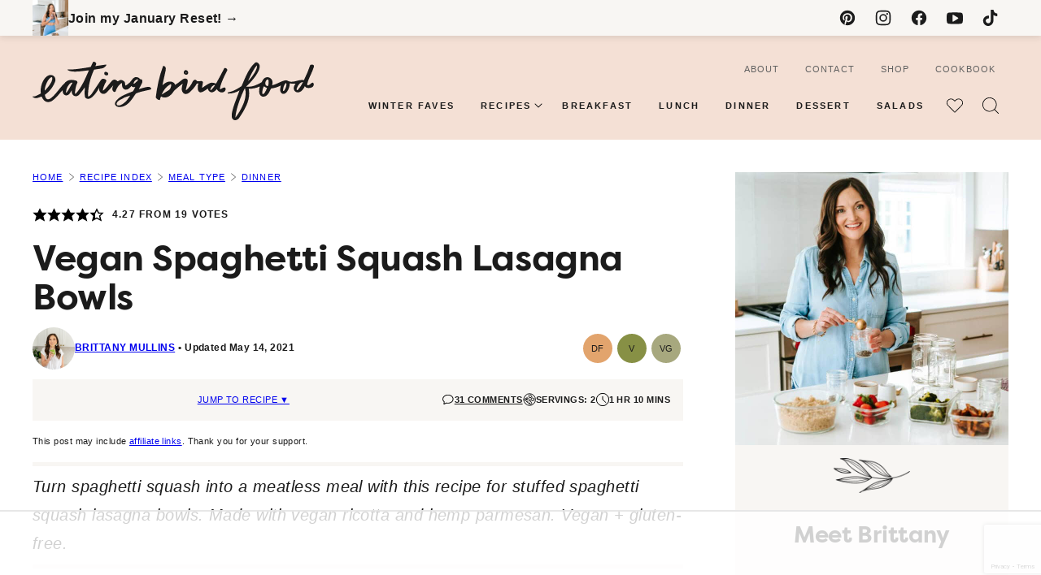

--- FILE ---
content_type: text/html; charset=utf-8
request_url: https://www.google.com/recaptcha/api2/anchor?ar=1&k=6LcQQIUqAAAAAAzSENuBjyG6-osiOFnqis70Doym&co=aHR0cHM6Ly93d3cuZWF0aW5nYmlyZGZvb2QuY29tOjQ0Mw..&hl=en&v=PoyoqOPhxBO7pBk68S4YbpHZ&size=invisible&anchor-ms=20000&execute-ms=30000&cb=bopvrldjlm6u
body_size: 48689
content:
<!DOCTYPE HTML><html dir="ltr" lang="en"><head><meta http-equiv="Content-Type" content="text/html; charset=UTF-8">
<meta http-equiv="X-UA-Compatible" content="IE=edge">
<title>reCAPTCHA</title>
<style type="text/css">
/* cyrillic-ext */
@font-face {
  font-family: 'Roboto';
  font-style: normal;
  font-weight: 400;
  font-stretch: 100%;
  src: url(//fonts.gstatic.com/s/roboto/v48/KFO7CnqEu92Fr1ME7kSn66aGLdTylUAMa3GUBHMdazTgWw.woff2) format('woff2');
  unicode-range: U+0460-052F, U+1C80-1C8A, U+20B4, U+2DE0-2DFF, U+A640-A69F, U+FE2E-FE2F;
}
/* cyrillic */
@font-face {
  font-family: 'Roboto';
  font-style: normal;
  font-weight: 400;
  font-stretch: 100%;
  src: url(//fonts.gstatic.com/s/roboto/v48/KFO7CnqEu92Fr1ME7kSn66aGLdTylUAMa3iUBHMdazTgWw.woff2) format('woff2');
  unicode-range: U+0301, U+0400-045F, U+0490-0491, U+04B0-04B1, U+2116;
}
/* greek-ext */
@font-face {
  font-family: 'Roboto';
  font-style: normal;
  font-weight: 400;
  font-stretch: 100%;
  src: url(//fonts.gstatic.com/s/roboto/v48/KFO7CnqEu92Fr1ME7kSn66aGLdTylUAMa3CUBHMdazTgWw.woff2) format('woff2');
  unicode-range: U+1F00-1FFF;
}
/* greek */
@font-face {
  font-family: 'Roboto';
  font-style: normal;
  font-weight: 400;
  font-stretch: 100%;
  src: url(//fonts.gstatic.com/s/roboto/v48/KFO7CnqEu92Fr1ME7kSn66aGLdTylUAMa3-UBHMdazTgWw.woff2) format('woff2');
  unicode-range: U+0370-0377, U+037A-037F, U+0384-038A, U+038C, U+038E-03A1, U+03A3-03FF;
}
/* math */
@font-face {
  font-family: 'Roboto';
  font-style: normal;
  font-weight: 400;
  font-stretch: 100%;
  src: url(//fonts.gstatic.com/s/roboto/v48/KFO7CnqEu92Fr1ME7kSn66aGLdTylUAMawCUBHMdazTgWw.woff2) format('woff2');
  unicode-range: U+0302-0303, U+0305, U+0307-0308, U+0310, U+0312, U+0315, U+031A, U+0326-0327, U+032C, U+032F-0330, U+0332-0333, U+0338, U+033A, U+0346, U+034D, U+0391-03A1, U+03A3-03A9, U+03B1-03C9, U+03D1, U+03D5-03D6, U+03F0-03F1, U+03F4-03F5, U+2016-2017, U+2034-2038, U+203C, U+2040, U+2043, U+2047, U+2050, U+2057, U+205F, U+2070-2071, U+2074-208E, U+2090-209C, U+20D0-20DC, U+20E1, U+20E5-20EF, U+2100-2112, U+2114-2115, U+2117-2121, U+2123-214F, U+2190, U+2192, U+2194-21AE, U+21B0-21E5, U+21F1-21F2, U+21F4-2211, U+2213-2214, U+2216-22FF, U+2308-230B, U+2310, U+2319, U+231C-2321, U+2336-237A, U+237C, U+2395, U+239B-23B7, U+23D0, U+23DC-23E1, U+2474-2475, U+25AF, U+25B3, U+25B7, U+25BD, U+25C1, U+25CA, U+25CC, U+25FB, U+266D-266F, U+27C0-27FF, U+2900-2AFF, U+2B0E-2B11, U+2B30-2B4C, U+2BFE, U+3030, U+FF5B, U+FF5D, U+1D400-1D7FF, U+1EE00-1EEFF;
}
/* symbols */
@font-face {
  font-family: 'Roboto';
  font-style: normal;
  font-weight: 400;
  font-stretch: 100%;
  src: url(//fonts.gstatic.com/s/roboto/v48/KFO7CnqEu92Fr1ME7kSn66aGLdTylUAMaxKUBHMdazTgWw.woff2) format('woff2');
  unicode-range: U+0001-000C, U+000E-001F, U+007F-009F, U+20DD-20E0, U+20E2-20E4, U+2150-218F, U+2190, U+2192, U+2194-2199, U+21AF, U+21E6-21F0, U+21F3, U+2218-2219, U+2299, U+22C4-22C6, U+2300-243F, U+2440-244A, U+2460-24FF, U+25A0-27BF, U+2800-28FF, U+2921-2922, U+2981, U+29BF, U+29EB, U+2B00-2BFF, U+4DC0-4DFF, U+FFF9-FFFB, U+10140-1018E, U+10190-1019C, U+101A0, U+101D0-101FD, U+102E0-102FB, U+10E60-10E7E, U+1D2C0-1D2D3, U+1D2E0-1D37F, U+1F000-1F0FF, U+1F100-1F1AD, U+1F1E6-1F1FF, U+1F30D-1F30F, U+1F315, U+1F31C, U+1F31E, U+1F320-1F32C, U+1F336, U+1F378, U+1F37D, U+1F382, U+1F393-1F39F, U+1F3A7-1F3A8, U+1F3AC-1F3AF, U+1F3C2, U+1F3C4-1F3C6, U+1F3CA-1F3CE, U+1F3D4-1F3E0, U+1F3ED, U+1F3F1-1F3F3, U+1F3F5-1F3F7, U+1F408, U+1F415, U+1F41F, U+1F426, U+1F43F, U+1F441-1F442, U+1F444, U+1F446-1F449, U+1F44C-1F44E, U+1F453, U+1F46A, U+1F47D, U+1F4A3, U+1F4B0, U+1F4B3, U+1F4B9, U+1F4BB, U+1F4BF, U+1F4C8-1F4CB, U+1F4D6, U+1F4DA, U+1F4DF, U+1F4E3-1F4E6, U+1F4EA-1F4ED, U+1F4F7, U+1F4F9-1F4FB, U+1F4FD-1F4FE, U+1F503, U+1F507-1F50B, U+1F50D, U+1F512-1F513, U+1F53E-1F54A, U+1F54F-1F5FA, U+1F610, U+1F650-1F67F, U+1F687, U+1F68D, U+1F691, U+1F694, U+1F698, U+1F6AD, U+1F6B2, U+1F6B9-1F6BA, U+1F6BC, U+1F6C6-1F6CF, U+1F6D3-1F6D7, U+1F6E0-1F6EA, U+1F6F0-1F6F3, U+1F6F7-1F6FC, U+1F700-1F7FF, U+1F800-1F80B, U+1F810-1F847, U+1F850-1F859, U+1F860-1F887, U+1F890-1F8AD, U+1F8B0-1F8BB, U+1F8C0-1F8C1, U+1F900-1F90B, U+1F93B, U+1F946, U+1F984, U+1F996, U+1F9E9, U+1FA00-1FA6F, U+1FA70-1FA7C, U+1FA80-1FA89, U+1FA8F-1FAC6, U+1FACE-1FADC, U+1FADF-1FAE9, U+1FAF0-1FAF8, U+1FB00-1FBFF;
}
/* vietnamese */
@font-face {
  font-family: 'Roboto';
  font-style: normal;
  font-weight: 400;
  font-stretch: 100%;
  src: url(//fonts.gstatic.com/s/roboto/v48/KFO7CnqEu92Fr1ME7kSn66aGLdTylUAMa3OUBHMdazTgWw.woff2) format('woff2');
  unicode-range: U+0102-0103, U+0110-0111, U+0128-0129, U+0168-0169, U+01A0-01A1, U+01AF-01B0, U+0300-0301, U+0303-0304, U+0308-0309, U+0323, U+0329, U+1EA0-1EF9, U+20AB;
}
/* latin-ext */
@font-face {
  font-family: 'Roboto';
  font-style: normal;
  font-weight: 400;
  font-stretch: 100%;
  src: url(//fonts.gstatic.com/s/roboto/v48/KFO7CnqEu92Fr1ME7kSn66aGLdTylUAMa3KUBHMdazTgWw.woff2) format('woff2');
  unicode-range: U+0100-02BA, U+02BD-02C5, U+02C7-02CC, U+02CE-02D7, U+02DD-02FF, U+0304, U+0308, U+0329, U+1D00-1DBF, U+1E00-1E9F, U+1EF2-1EFF, U+2020, U+20A0-20AB, U+20AD-20C0, U+2113, U+2C60-2C7F, U+A720-A7FF;
}
/* latin */
@font-face {
  font-family: 'Roboto';
  font-style: normal;
  font-weight: 400;
  font-stretch: 100%;
  src: url(//fonts.gstatic.com/s/roboto/v48/KFO7CnqEu92Fr1ME7kSn66aGLdTylUAMa3yUBHMdazQ.woff2) format('woff2');
  unicode-range: U+0000-00FF, U+0131, U+0152-0153, U+02BB-02BC, U+02C6, U+02DA, U+02DC, U+0304, U+0308, U+0329, U+2000-206F, U+20AC, U+2122, U+2191, U+2193, U+2212, U+2215, U+FEFF, U+FFFD;
}
/* cyrillic-ext */
@font-face {
  font-family: 'Roboto';
  font-style: normal;
  font-weight: 500;
  font-stretch: 100%;
  src: url(//fonts.gstatic.com/s/roboto/v48/KFO7CnqEu92Fr1ME7kSn66aGLdTylUAMa3GUBHMdazTgWw.woff2) format('woff2');
  unicode-range: U+0460-052F, U+1C80-1C8A, U+20B4, U+2DE0-2DFF, U+A640-A69F, U+FE2E-FE2F;
}
/* cyrillic */
@font-face {
  font-family: 'Roboto';
  font-style: normal;
  font-weight: 500;
  font-stretch: 100%;
  src: url(//fonts.gstatic.com/s/roboto/v48/KFO7CnqEu92Fr1ME7kSn66aGLdTylUAMa3iUBHMdazTgWw.woff2) format('woff2');
  unicode-range: U+0301, U+0400-045F, U+0490-0491, U+04B0-04B1, U+2116;
}
/* greek-ext */
@font-face {
  font-family: 'Roboto';
  font-style: normal;
  font-weight: 500;
  font-stretch: 100%;
  src: url(//fonts.gstatic.com/s/roboto/v48/KFO7CnqEu92Fr1ME7kSn66aGLdTylUAMa3CUBHMdazTgWw.woff2) format('woff2');
  unicode-range: U+1F00-1FFF;
}
/* greek */
@font-face {
  font-family: 'Roboto';
  font-style: normal;
  font-weight: 500;
  font-stretch: 100%;
  src: url(//fonts.gstatic.com/s/roboto/v48/KFO7CnqEu92Fr1ME7kSn66aGLdTylUAMa3-UBHMdazTgWw.woff2) format('woff2');
  unicode-range: U+0370-0377, U+037A-037F, U+0384-038A, U+038C, U+038E-03A1, U+03A3-03FF;
}
/* math */
@font-face {
  font-family: 'Roboto';
  font-style: normal;
  font-weight: 500;
  font-stretch: 100%;
  src: url(//fonts.gstatic.com/s/roboto/v48/KFO7CnqEu92Fr1ME7kSn66aGLdTylUAMawCUBHMdazTgWw.woff2) format('woff2');
  unicode-range: U+0302-0303, U+0305, U+0307-0308, U+0310, U+0312, U+0315, U+031A, U+0326-0327, U+032C, U+032F-0330, U+0332-0333, U+0338, U+033A, U+0346, U+034D, U+0391-03A1, U+03A3-03A9, U+03B1-03C9, U+03D1, U+03D5-03D6, U+03F0-03F1, U+03F4-03F5, U+2016-2017, U+2034-2038, U+203C, U+2040, U+2043, U+2047, U+2050, U+2057, U+205F, U+2070-2071, U+2074-208E, U+2090-209C, U+20D0-20DC, U+20E1, U+20E5-20EF, U+2100-2112, U+2114-2115, U+2117-2121, U+2123-214F, U+2190, U+2192, U+2194-21AE, U+21B0-21E5, U+21F1-21F2, U+21F4-2211, U+2213-2214, U+2216-22FF, U+2308-230B, U+2310, U+2319, U+231C-2321, U+2336-237A, U+237C, U+2395, U+239B-23B7, U+23D0, U+23DC-23E1, U+2474-2475, U+25AF, U+25B3, U+25B7, U+25BD, U+25C1, U+25CA, U+25CC, U+25FB, U+266D-266F, U+27C0-27FF, U+2900-2AFF, U+2B0E-2B11, U+2B30-2B4C, U+2BFE, U+3030, U+FF5B, U+FF5D, U+1D400-1D7FF, U+1EE00-1EEFF;
}
/* symbols */
@font-face {
  font-family: 'Roboto';
  font-style: normal;
  font-weight: 500;
  font-stretch: 100%;
  src: url(//fonts.gstatic.com/s/roboto/v48/KFO7CnqEu92Fr1ME7kSn66aGLdTylUAMaxKUBHMdazTgWw.woff2) format('woff2');
  unicode-range: U+0001-000C, U+000E-001F, U+007F-009F, U+20DD-20E0, U+20E2-20E4, U+2150-218F, U+2190, U+2192, U+2194-2199, U+21AF, U+21E6-21F0, U+21F3, U+2218-2219, U+2299, U+22C4-22C6, U+2300-243F, U+2440-244A, U+2460-24FF, U+25A0-27BF, U+2800-28FF, U+2921-2922, U+2981, U+29BF, U+29EB, U+2B00-2BFF, U+4DC0-4DFF, U+FFF9-FFFB, U+10140-1018E, U+10190-1019C, U+101A0, U+101D0-101FD, U+102E0-102FB, U+10E60-10E7E, U+1D2C0-1D2D3, U+1D2E0-1D37F, U+1F000-1F0FF, U+1F100-1F1AD, U+1F1E6-1F1FF, U+1F30D-1F30F, U+1F315, U+1F31C, U+1F31E, U+1F320-1F32C, U+1F336, U+1F378, U+1F37D, U+1F382, U+1F393-1F39F, U+1F3A7-1F3A8, U+1F3AC-1F3AF, U+1F3C2, U+1F3C4-1F3C6, U+1F3CA-1F3CE, U+1F3D4-1F3E0, U+1F3ED, U+1F3F1-1F3F3, U+1F3F5-1F3F7, U+1F408, U+1F415, U+1F41F, U+1F426, U+1F43F, U+1F441-1F442, U+1F444, U+1F446-1F449, U+1F44C-1F44E, U+1F453, U+1F46A, U+1F47D, U+1F4A3, U+1F4B0, U+1F4B3, U+1F4B9, U+1F4BB, U+1F4BF, U+1F4C8-1F4CB, U+1F4D6, U+1F4DA, U+1F4DF, U+1F4E3-1F4E6, U+1F4EA-1F4ED, U+1F4F7, U+1F4F9-1F4FB, U+1F4FD-1F4FE, U+1F503, U+1F507-1F50B, U+1F50D, U+1F512-1F513, U+1F53E-1F54A, U+1F54F-1F5FA, U+1F610, U+1F650-1F67F, U+1F687, U+1F68D, U+1F691, U+1F694, U+1F698, U+1F6AD, U+1F6B2, U+1F6B9-1F6BA, U+1F6BC, U+1F6C6-1F6CF, U+1F6D3-1F6D7, U+1F6E0-1F6EA, U+1F6F0-1F6F3, U+1F6F7-1F6FC, U+1F700-1F7FF, U+1F800-1F80B, U+1F810-1F847, U+1F850-1F859, U+1F860-1F887, U+1F890-1F8AD, U+1F8B0-1F8BB, U+1F8C0-1F8C1, U+1F900-1F90B, U+1F93B, U+1F946, U+1F984, U+1F996, U+1F9E9, U+1FA00-1FA6F, U+1FA70-1FA7C, U+1FA80-1FA89, U+1FA8F-1FAC6, U+1FACE-1FADC, U+1FADF-1FAE9, U+1FAF0-1FAF8, U+1FB00-1FBFF;
}
/* vietnamese */
@font-face {
  font-family: 'Roboto';
  font-style: normal;
  font-weight: 500;
  font-stretch: 100%;
  src: url(//fonts.gstatic.com/s/roboto/v48/KFO7CnqEu92Fr1ME7kSn66aGLdTylUAMa3OUBHMdazTgWw.woff2) format('woff2');
  unicode-range: U+0102-0103, U+0110-0111, U+0128-0129, U+0168-0169, U+01A0-01A1, U+01AF-01B0, U+0300-0301, U+0303-0304, U+0308-0309, U+0323, U+0329, U+1EA0-1EF9, U+20AB;
}
/* latin-ext */
@font-face {
  font-family: 'Roboto';
  font-style: normal;
  font-weight: 500;
  font-stretch: 100%;
  src: url(//fonts.gstatic.com/s/roboto/v48/KFO7CnqEu92Fr1ME7kSn66aGLdTylUAMa3KUBHMdazTgWw.woff2) format('woff2');
  unicode-range: U+0100-02BA, U+02BD-02C5, U+02C7-02CC, U+02CE-02D7, U+02DD-02FF, U+0304, U+0308, U+0329, U+1D00-1DBF, U+1E00-1E9F, U+1EF2-1EFF, U+2020, U+20A0-20AB, U+20AD-20C0, U+2113, U+2C60-2C7F, U+A720-A7FF;
}
/* latin */
@font-face {
  font-family: 'Roboto';
  font-style: normal;
  font-weight: 500;
  font-stretch: 100%;
  src: url(//fonts.gstatic.com/s/roboto/v48/KFO7CnqEu92Fr1ME7kSn66aGLdTylUAMa3yUBHMdazQ.woff2) format('woff2');
  unicode-range: U+0000-00FF, U+0131, U+0152-0153, U+02BB-02BC, U+02C6, U+02DA, U+02DC, U+0304, U+0308, U+0329, U+2000-206F, U+20AC, U+2122, U+2191, U+2193, U+2212, U+2215, U+FEFF, U+FFFD;
}
/* cyrillic-ext */
@font-face {
  font-family: 'Roboto';
  font-style: normal;
  font-weight: 900;
  font-stretch: 100%;
  src: url(//fonts.gstatic.com/s/roboto/v48/KFO7CnqEu92Fr1ME7kSn66aGLdTylUAMa3GUBHMdazTgWw.woff2) format('woff2');
  unicode-range: U+0460-052F, U+1C80-1C8A, U+20B4, U+2DE0-2DFF, U+A640-A69F, U+FE2E-FE2F;
}
/* cyrillic */
@font-face {
  font-family: 'Roboto';
  font-style: normal;
  font-weight: 900;
  font-stretch: 100%;
  src: url(//fonts.gstatic.com/s/roboto/v48/KFO7CnqEu92Fr1ME7kSn66aGLdTylUAMa3iUBHMdazTgWw.woff2) format('woff2');
  unicode-range: U+0301, U+0400-045F, U+0490-0491, U+04B0-04B1, U+2116;
}
/* greek-ext */
@font-face {
  font-family: 'Roboto';
  font-style: normal;
  font-weight: 900;
  font-stretch: 100%;
  src: url(//fonts.gstatic.com/s/roboto/v48/KFO7CnqEu92Fr1ME7kSn66aGLdTylUAMa3CUBHMdazTgWw.woff2) format('woff2');
  unicode-range: U+1F00-1FFF;
}
/* greek */
@font-face {
  font-family: 'Roboto';
  font-style: normal;
  font-weight: 900;
  font-stretch: 100%;
  src: url(//fonts.gstatic.com/s/roboto/v48/KFO7CnqEu92Fr1ME7kSn66aGLdTylUAMa3-UBHMdazTgWw.woff2) format('woff2');
  unicode-range: U+0370-0377, U+037A-037F, U+0384-038A, U+038C, U+038E-03A1, U+03A3-03FF;
}
/* math */
@font-face {
  font-family: 'Roboto';
  font-style: normal;
  font-weight: 900;
  font-stretch: 100%;
  src: url(//fonts.gstatic.com/s/roboto/v48/KFO7CnqEu92Fr1ME7kSn66aGLdTylUAMawCUBHMdazTgWw.woff2) format('woff2');
  unicode-range: U+0302-0303, U+0305, U+0307-0308, U+0310, U+0312, U+0315, U+031A, U+0326-0327, U+032C, U+032F-0330, U+0332-0333, U+0338, U+033A, U+0346, U+034D, U+0391-03A1, U+03A3-03A9, U+03B1-03C9, U+03D1, U+03D5-03D6, U+03F0-03F1, U+03F4-03F5, U+2016-2017, U+2034-2038, U+203C, U+2040, U+2043, U+2047, U+2050, U+2057, U+205F, U+2070-2071, U+2074-208E, U+2090-209C, U+20D0-20DC, U+20E1, U+20E5-20EF, U+2100-2112, U+2114-2115, U+2117-2121, U+2123-214F, U+2190, U+2192, U+2194-21AE, U+21B0-21E5, U+21F1-21F2, U+21F4-2211, U+2213-2214, U+2216-22FF, U+2308-230B, U+2310, U+2319, U+231C-2321, U+2336-237A, U+237C, U+2395, U+239B-23B7, U+23D0, U+23DC-23E1, U+2474-2475, U+25AF, U+25B3, U+25B7, U+25BD, U+25C1, U+25CA, U+25CC, U+25FB, U+266D-266F, U+27C0-27FF, U+2900-2AFF, U+2B0E-2B11, U+2B30-2B4C, U+2BFE, U+3030, U+FF5B, U+FF5D, U+1D400-1D7FF, U+1EE00-1EEFF;
}
/* symbols */
@font-face {
  font-family: 'Roboto';
  font-style: normal;
  font-weight: 900;
  font-stretch: 100%;
  src: url(//fonts.gstatic.com/s/roboto/v48/KFO7CnqEu92Fr1ME7kSn66aGLdTylUAMaxKUBHMdazTgWw.woff2) format('woff2');
  unicode-range: U+0001-000C, U+000E-001F, U+007F-009F, U+20DD-20E0, U+20E2-20E4, U+2150-218F, U+2190, U+2192, U+2194-2199, U+21AF, U+21E6-21F0, U+21F3, U+2218-2219, U+2299, U+22C4-22C6, U+2300-243F, U+2440-244A, U+2460-24FF, U+25A0-27BF, U+2800-28FF, U+2921-2922, U+2981, U+29BF, U+29EB, U+2B00-2BFF, U+4DC0-4DFF, U+FFF9-FFFB, U+10140-1018E, U+10190-1019C, U+101A0, U+101D0-101FD, U+102E0-102FB, U+10E60-10E7E, U+1D2C0-1D2D3, U+1D2E0-1D37F, U+1F000-1F0FF, U+1F100-1F1AD, U+1F1E6-1F1FF, U+1F30D-1F30F, U+1F315, U+1F31C, U+1F31E, U+1F320-1F32C, U+1F336, U+1F378, U+1F37D, U+1F382, U+1F393-1F39F, U+1F3A7-1F3A8, U+1F3AC-1F3AF, U+1F3C2, U+1F3C4-1F3C6, U+1F3CA-1F3CE, U+1F3D4-1F3E0, U+1F3ED, U+1F3F1-1F3F3, U+1F3F5-1F3F7, U+1F408, U+1F415, U+1F41F, U+1F426, U+1F43F, U+1F441-1F442, U+1F444, U+1F446-1F449, U+1F44C-1F44E, U+1F453, U+1F46A, U+1F47D, U+1F4A3, U+1F4B0, U+1F4B3, U+1F4B9, U+1F4BB, U+1F4BF, U+1F4C8-1F4CB, U+1F4D6, U+1F4DA, U+1F4DF, U+1F4E3-1F4E6, U+1F4EA-1F4ED, U+1F4F7, U+1F4F9-1F4FB, U+1F4FD-1F4FE, U+1F503, U+1F507-1F50B, U+1F50D, U+1F512-1F513, U+1F53E-1F54A, U+1F54F-1F5FA, U+1F610, U+1F650-1F67F, U+1F687, U+1F68D, U+1F691, U+1F694, U+1F698, U+1F6AD, U+1F6B2, U+1F6B9-1F6BA, U+1F6BC, U+1F6C6-1F6CF, U+1F6D3-1F6D7, U+1F6E0-1F6EA, U+1F6F0-1F6F3, U+1F6F7-1F6FC, U+1F700-1F7FF, U+1F800-1F80B, U+1F810-1F847, U+1F850-1F859, U+1F860-1F887, U+1F890-1F8AD, U+1F8B0-1F8BB, U+1F8C0-1F8C1, U+1F900-1F90B, U+1F93B, U+1F946, U+1F984, U+1F996, U+1F9E9, U+1FA00-1FA6F, U+1FA70-1FA7C, U+1FA80-1FA89, U+1FA8F-1FAC6, U+1FACE-1FADC, U+1FADF-1FAE9, U+1FAF0-1FAF8, U+1FB00-1FBFF;
}
/* vietnamese */
@font-face {
  font-family: 'Roboto';
  font-style: normal;
  font-weight: 900;
  font-stretch: 100%;
  src: url(//fonts.gstatic.com/s/roboto/v48/KFO7CnqEu92Fr1ME7kSn66aGLdTylUAMa3OUBHMdazTgWw.woff2) format('woff2');
  unicode-range: U+0102-0103, U+0110-0111, U+0128-0129, U+0168-0169, U+01A0-01A1, U+01AF-01B0, U+0300-0301, U+0303-0304, U+0308-0309, U+0323, U+0329, U+1EA0-1EF9, U+20AB;
}
/* latin-ext */
@font-face {
  font-family: 'Roboto';
  font-style: normal;
  font-weight: 900;
  font-stretch: 100%;
  src: url(//fonts.gstatic.com/s/roboto/v48/KFO7CnqEu92Fr1ME7kSn66aGLdTylUAMa3KUBHMdazTgWw.woff2) format('woff2');
  unicode-range: U+0100-02BA, U+02BD-02C5, U+02C7-02CC, U+02CE-02D7, U+02DD-02FF, U+0304, U+0308, U+0329, U+1D00-1DBF, U+1E00-1E9F, U+1EF2-1EFF, U+2020, U+20A0-20AB, U+20AD-20C0, U+2113, U+2C60-2C7F, U+A720-A7FF;
}
/* latin */
@font-face {
  font-family: 'Roboto';
  font-style: normal;
  font-weight: 900;
  font-stretch: 100%;
  src: url(//fonts.gstatic.com/s/roboto/v48/KFO7CnqEu92Fr1ME7kSn66aGLdTylUAMa3yUBHMdazQ.woff2) format('woff2');
  unicode-range: U+0000-00FF, U+0131, U+0152-0153, U+02BB-02BC, U+02C6, U+02DA, U+02DC, U+0304, U+0308, U+0329, U+2000-206F, U+20AC, U+2122, U+2191, U+2193, U+2212, U+2215, U+FEFF, U+FFFD;
}

</style>
<link rel="stylesheet" type="text/css" href="https://www.gstatic.com/recaptcha/releases/PoyoqOPhxBO7pBk68S4YbpHZ/styles__ltr.css">
<script nonce="fMeokWPspCUh7S_lkk2F_Q" type="text/javascript">window['__recaptcha_api'] = 'https://www.google.com/recaptcha/api2/';</script>
<script type="text/javascript" src="https://www.gstatic.com/recaptcha/releases/PoyoqOPhxBO7pBk68S4YbpHZ/recaptcha__en.js" nonce="fMeokWPspCUh7S_lkk2F_Q">
      
    </script></head>
<body><div id="rc-anchor-alert" class="rc-anchor-alert"></div>
<input type="hidden" id="recaptcha-token" value="[base64]">
<script type="text/javascript" nonce="fMeokWPspCUh7S_lkk2F_Q">
      recaptcha.anchor.Main.init("[\x22ainput\x22,[\x22bgdata\x22,\x22\x22,\[base64]/[base64]/[base64]/KE4oMTI0LHYsdi5HKSxMWihsLHYpKTpOKDEyNCx2LGwpLFYpLHYpLFQpKSxGKDE3MSx2KX0scjc9ZnVuY3Rpb24obCl7cmV0dXJuIGx9LEM9ZnVuY3Rpb24obCxWLHYpe04odixsLFYpLFZbYWtdPTI3OTZ9LG49ZnVuY3Rpb24obCxWKXtWLlg9KChWLlg/[base64]/[base64]/[base64]/[base64]/[base64]/[base64]/[base64]/[base64]/[base64]/[base64]/[base64]\\u003d\x22,\[base64]\\u003d\\u003d\x22,\x22w7fDumlrCTxKB8O9w4t8MMOJWwMpBGQ7XMKPVcOjwqEUw604woNyecOiOMKqE8OyW3nCjDNJw69sw4vCvMKqcwpHR8KLwrA4D0vDtn7ClybDqzBNBjDCvBgbS8KyE8KXXVvCoMK5wpHCkmLDhcOyw7RfXipfwrxMw6DCr19Pw7zDlGAbYTTDi8K/MjR3w7JFwrcAw7PCnwJNwq7DjsKpGgwFEwRiw6UMwq/DrxA9RsOMTC4Nw7PCo8OGZMOFJHHCu8OVGMKcwqHDqMOaHj5OZlspw4jCvx0jwrDCssO7wpXCmcOOEx3Dhm18Z0oFw4PDq8Klbz1awq7CoMKEZ0wDbsKvCgpKw5ofwrRHO8Ouw75jwrXCuAbClMOuI8OVAmsUG00aQ8O1w741dcO7wrY/wpE1a3slwoPDolRqworDp3nDh8KAE8KiwrV3bcKtDMOvVsODwoLDh3tbwpnCv8O/w781w4DDmcOmw7TCtVDChcODw7Q0DTTDlMOYQTJ4AcKIw4Ulw7cQBxROwrEHwqJGVgrDmwMTBsKNG8OOQ8KZwo8Ww64SwpvDjnZoQFbDi0cfw6FZEyhZMMKfw6bDlSkJamzCnV/CsMOiLcO2w7DDk8O6UjANFz9aSxXDlGXCl1vDmwksw7tEw4ZLwqFDXjgZP8K/Rhpkw6RkAjDChcKlC3bCosOtcsKrZMOVwoLCp8Kyw7EQw5dDwokea8OiUMK7w73DoMOpwrwnCcKFw5hQwrXCusO+IcOmwrFcwqsedFlyCgYjwp3CpcKWecK5w5Y2w77DnMKOEMOdw4rCnQXCmTfDtzAAwpEmKsOpwrPDs8Ktw7/DqBLDjBw/E8KOVwVKw4HDvcKvbMOzw5Zpw7JSwp/DiXbDg8O1H8OcdUhQwqZiw4UXR3scwqxxw7DCtgc6w6lyYsOCwrvDjcOkwp5LTcO+QQVfwp8lVMOqw5PDhzrDpn0tEAdZwrQawqXDucKrw6vDg8KNw7TDtMKdZMOlwoPDrkIQB8K4UcKxwptiw5bDrMOHfFjDpcOWDBXCusOvfMOwBQN1w73Cgg/DgEnDk8KIw5/DisK1e3xhLsORw5p6SXZQwpvDpzEBccKaw6XChMKyFW3DgSxtejfCgg7DmsK3wpDCvzzCmsKfw6fCvUXCkDLDn1EzT8OKBH0wE1PDki9RW24MwpHCucOkAHxQazfCp8Oswp8nCSwAVjbCjsOBwo3DpcKpw4TCoC7DrMORw4nCqnxmwojDlcOOwoXCpsK/[base64]/DrTZoH8K4KC3CmQXDvsO6w5/DpD8QTGfCtUfDs8OhIsKaw47Dsg/Cik/[base64]/ChzsxbhnCjsKDV2pkw6zDoVjDpjHDpl9Dwp3DlcKLwqPDomtbw6gtSsKVGsOHwoLCjcOsaMO/UsOGwozDrcOjccOlJcOvPMOvwoHCgMKGw4IIwobDmCAhw5BWwr4fwrgqwpPDgg7DlRHDlMOvwp/CsTwlwoDCu8KjPVA9w5bDoGjDmDjCgVjDn3cKwqMKw7cbw5UnCj54RSElHsORWcOWw4NUwprDsghLLH8PwoDCrsOiHsObWAsiwonDs8K7w7/Cg8O1wqMEwr/[base64]/[base64]/wqfCtMOLwq7Dr8KhGjbCr1scwrjCksKzw4hdVTnCngwqw4F7wr7CrylkJMO9eRPDtsKfwoV9bxRJRcKTwrYtw73Cj8OZwpcDwpHDoQgzw7dULcO+QsOUwrtkw7DDkcKswoTCkmZuDCHDhglfHsOCw4nDo01nB8K9FcKKwo/Cqkl4aCHDpsK7LSTCoG4nD8Kfw4PCmsOPMGrDp03DgsKpaMOsXkLDnsKebMOPwojDmUd4wprCmcKZQcKgRcKUwpPDugwIQxLDnR/CoRlew408w7/Ch8KEBcOeZcK9wo1oOmgxwonCjsKmw5zCtsO6w7IBCD0bG8O1dcKxwo1PV1BOw6towqDDucOuwo5twofDkg49wpnDpxk9w7HDlcOxAlDDn8O4wrB3w5/Dhm/[base64]/[base64]/Dm8OpOVvDmRrCqSPDiDxawrV2wq9owpPDljoSwpfCv31hw6rDuw/DkmTCqxvCvsK+wp0pwqLDjsK2CDTCgk/Dml1iJHjDgMOxw6/CpMOiO8K8w7cfwrrDhj4Bw7PCkVV+P8Kow6nChMKuGsKhwpEwwofCjcOpSsODw67Cuw/CnMKMY2RuVg1vw7vDth3CqsK4w6NTw7nCiMO8wp/DpsKUwpYYfw1jwpoiw6ZgHyULRsOxc1fCgBxMesOAw6I1w7pPw4HCnyvCsMKgEFjDmMKRwpBqw7xuJsOawqHCs1pzC8OWwo5pbj3ChBJqwoXDkyHDlMKjLcKRCMKaNcOrw4Qfw5LCl8OAJcOOwo/[base64]/[base64]/Dm8K3DcKdw6w6cRYJBsOkQ8KQAGTCnH5Kw4gsYmRmw6nCtsKcQ0HCrm7CicKzAFTDn8KqQz1HN8KHw7zCqSNGw7jDhMKCw4PCtWI0VMOtQRAcbQUmw78tXktTR8Oyw4ZGIW1NUlPChcK8w7/Cm8KWw656YjQNwoDCinnCrhvDgsKKwrk5EsKmIndaw7NRPsKNw5oBGMOiw7MBwpTDp3TCssOlFsOAf8KfH8KqWcKhScOmw60oQgrDsyXCsyRTwoY2w5ElBgkJOMKJYsO/E8KWK8ORcMOIw7TCh3PCmMO9wrgSX8K7BMKVwrt+CMOKZsKtwpDCrRMQwr1ETzvDlsKdZ8OSIsOgwq9bwqPCosO7ID1eUsKwFsOvZcKlBwhdEMKVw7fCgB/[base64]/DisKxw5TDrBHCp3BmMsOBTwwrwoLDt0FBwofDkiXChCtFwrvCqBIzAAPDu2VYwoLDin7Cs8Ktwog6W8KpwqJAKH7Di2HDkE1mcMOvwpE2dcOPKi4wCTZJLBfCvW1fGsOpE8O3wqksKGpWwqgywpTCs0haFcO9csKpf27Dri5PT8O/w77CssObGsOjw7p/[base64]/Dm8O6HsOrBkHDrsOtZVvDkm4DV3nDo8K9w5g/N8O1wqgbw41+wqhvw6zDqcKQPsO6wpUHw7o2esKwAMKcw4/DiMKSI05/w73Cn3MTSmh6ZcK8TGBtwrfDjGDCm0FDUcKNbsKdMybDk2nDt8OCw4HCoMK/w6ZkBHHClQNewoY5ZhEGWsK7SkszDkPCjm5+T0cFV35HBVE6a0rCqDYDBsKIwr9JwrfCscKqAMKhw7wNwrYhelbDicKCwoFePFLCtnQ5wojDnMOfDsOVwoJMC8KIwrTDvcOsw6fCgyHCmsKcw6NUbRDCnsK0VsKBCcKAPQ1vGAxJDxrCqcKFw43ChErDqcKhwpc1WMO/wrMcE8KpcsOhNsOxDlLDoznCqMKESUjDosKxQ1MffsO/DQZfFsO+MS7CvcKEw4Emwo7CkcKpwqprwqspwo7DonPDhmjCs8KCIcKtCk3CscKcFXbCh8KwKMOgw7M/w7xEeG4DwrgTOAjDn8KFw5XDu0R2wq1HX8K/PsOQPMKFwpIWEVF9w6TDrcKPA8Klw7TCmcOZZEtfYMKLw6DDosK6w7XChsKITkLDjcOxw4zCrmvDmTPDgRc5biPDiMOgwrgCJsKVwqxeL8OnQcOXw6A1SjDCtDrCrRzDuUrDhMKGDSPDvFkkw4vDn2zCjsOcB3djw7fCvcOnw6k8w6FvEyp0axJML8KNw4N8w5w+w4/[base64]/ChHgEwr0iVEnCr3vClWkBMcKEw7LDtsKPBT7Dp01dw5/DlMOmw7N5MHPDlMKLRMKNfMOvwq1gBiHCtMKpMAXDqsK2WHB8U8OVw7HCmBbCmcKvw4LCgwHCpBgAwpPDtsKOVsKkw6fCpcKiwqnCpEbDiCwgP8OFDnTCgH3CikgGG8KqKT8awqtRGipTIsOawpPCosKffsKpw7DDjFIZw7sAwpvDlR/Dq8OOw5l0wonDmE/[base64]/[base64]/[base64]/CpsKwb3TCscOmw4waw55Aw64mw4Q+w4fDjUzChcKqw57DmsKvw6LDoMOewq9HwpHDli/DsF0cwp/[base64]/[base64]/[base64]/DlcKeMcOKcMOLw5DCsWcywrDDrW3Dp8KtS1TCgVUeGsOVcsO9wqPCjAM3YMKJC8OVwoVORMO4VRQqewTChAMVwrrDlcKlw6ROwq8zGnpKKD/Ckk7Dm8K3w4s7RWZ7wojDolfDgWBbZyEAa8Otwr0WC1VSIsOCw43CmcOpD8O6wqF0BnZdAcOsw54kG8K6w6/DuMOTA8OKIS17wojDqF7DoMOeCAjChMO8UGUPw6XDjE7DoWHDi1ERwpBLwrBZw41Pw6vDvibCnR7DiUp5w4Imw4Akw6XDmMKZwoTDhcO4AnXDj8OyWRoqw4J3w4FOwqJWw6ULF29xw5/Dl8ODw4HClcKCwr9FRFJ+wqxtek3CnMOgwrXCscKgwpwJw500MlEOJiJ1NHpQwp0Swo/CmsOBwoDCmCTCicKFw4HDkSY/w6pGw6FIw7/DriHDqcK2w6zCk8OEw4LChV5mCcKDC8KTw7EPJMKgwqvDj8KQPsObEMOAwr3Cg3V6w7kNw6LDscK5BMOXE1/CrcOTwp9nw5/[base64]/[base64]/CowrDqsOuU8OnMsK/wpZdfGIAw5dswrU/UzfDunHCr07DnizCkHTCoMK2dsOdw5s0wqPDl0HDisK0wpJ9wonDu8OZAGVoEcOnM8KMwrMEwqAPw7QTG2jDizTDuMOCBwLCi8K6TVJQw59XbsOqw7Upwos4Y2Abw67DoTzDhznDo8O3FMOxA0bDqmpSdMOdwr/Ds8O1wrfDmzMsLF3Dr37CqsK7wo3DljjDsDXCrMKmGz7DlFHCjlXCk2LDpnjDjsK+wrcgRMK3VVnCkF8qJyXCtsOfw7xbwpQFW8Oawrd+wqTCkcOSw6M/wpbDtcOfw57CqmfChSYdwo7DhiHCmQYEbHRTLWsnwoA/[base64]/[base64]/wr7ChUHDtHrCoHZSw6HCn8KqIsOMZMKjYmbDj8OfeMKVwp7Cvg/Cux9awqbDtMK8w77Cn2HDoSDDncKaP8KdGEF8PMOMw4PDj8K7w4YVwpnDuMKhfsOHw7ozwps2QHzDrsKJw51iVyVjw4EAbDnDqCjCjl3Dg0tpw4kVFMKNwozDpA4XwqV6FF/DrCrDh8O7HVRmwqANT8KnwrU0W8KHw6MTG3DCjkvDvQdEwrrDt8KAw4t/w5c3Dw/[base64]/wpbDhz5Fw6VLKz9qQMOrKsKow6EAKcKyNh8dw7ENRMO3w48NVsOswpNhw483VwbDtcK9wqFrCcOnw6xpR8KKXh3DgxbCr0fCqVnCsC3CjnhuKcOnLsO/w6M2ejM6BcKSwo7Cmw4vZcKfw61FOcKXCsKGwpstwqd4wolcw4fDsELCqsO8fcKXAcO2AyfDicKqwrRjXFDDhkhIw6Zmw6nDkF4xw6wdQWtMT2LCkQg/HMKUJsKQw61sQcOLwq7CmMOKwqZ3O0zCiMKow5PDtcKVR8KoGSQ6LGEOwpscw6UFw6JkwpTCtB7CucKpw58HwpRfI8O8GwLCnDd/[base64]/wozDs8Orw4IZJAPCkTpow45nLsKhTcK3w4/CiCguLzHChWHCqXEpw5Fuwr/[base64]/DgD1XBUJ0w5sQwqQTYcOIEjRZKcKWSE/DkXoQSMO8w78Bw5bCv8KeaMKnw4jDsMKywqx/[base64]/ChTJ1w44qwoHCtBLDlicdwofCrMKfE8OmIMKzw6trCcKVwqUqwrPCisKOZAYVVcKlKMK2wpLDi1QAw7kLw6zCv0PDin17dMKSwqNiwqcOXH3DssOxDXfDlEkIVsK+HGfCu3/Ctn7ChjdnEsK5BcKaw53Dg8K8w4LDgMKvcMKFw7TCmUDDkWPDqnV6wqNvw51jwpEoEsKKw4nDlsOQAcKswofCjy/DlcKIb8OFwpDDv8OWw53CisOEw4xLw40sw4ckbBLCsDTCgXonWcKmUsKmRcO8w6HDnjo/w6h9R0nDkzwFwpQ7BhXDrsK/wqzDn8OEwqrDoQVhw53Cn8OIXMKQw6dzw7N1EcKdw4k1FMKVwoPCo3jCqsKQw43CvjQxesKzwrZPMxjDtcKQEGTDoMOROHkscTjDqUDCtlZEw4ICa8KpD8Odw6TCm8KpKXPDlsO/w5fDiMKQw5FVw697ccOIwqTDhcKYwpzDumvCiMKNKSBEV2/[base64]/CkzzCmjfCoH5qG8KyKsKvSsOuYMO8TMObwoknfWl6FSHCuMO8SC7DvsOPw5HCujvCu8OIw5k6WlrDpELCgXFHw5IXPsKKHsOvwpk6DEQfVMKRwqB+LsOtbAXDpg/DnDceORlnbMKXwqdeXcOuwrNzwpc2w6PCjnwqwrBdeUDDhMONdcO4OizDhydzX0DDjn3CpcONT8KILjYTFkzDu8OgwovDji/Cgh0HwqXCogPCjcKSw7TDlsOhKcOHw5rDhsKhUxAWZcKqw7rDl2Rvw5PDhHrDtcKZAALDsxdvCXo6w6fChUzCksKTw4fDjiRfwqQ7w7Ndwq0jNmvDlgnChcKww4rDtcKJasK4RSJMbinClMKLJkrDulkPw5jCqHREw74PNWJQUBdawp/CnsKqKlYVwpPClSAYw5AJw4PCq8KGQHHDisKOwoDDkHbDqTgGw6vCksONV8Ofwq3CucKJw5ZUwpINdMO9LMKoBcOnwr3CqcKjwqbDj2TCtRDDicKoVcKQw7PDtcKeesObw7s+Xz3CgUvCmmhUw6jCuxBlwp/[base64]/CjWMdCxTCnwZyw4rDtMOjw71dDMKOw7JAwpkAwpEZUT7CrcKFwptcTMKhwqMGQ8KawrJBwpXDlCFkIMKlwqbCl8OKw6dbwrHDkSHDnmELNBA4Am7Dp8K4w5dyXUM8w4nDkMKZw5zClmvCncOeaGwlwq7DoEoHIcKYwpPDk8OEc8OyJ8OCwp3DulBsMHbDiyvDosOTwr/[base64]/[base64]/DmGhJw69YeVJ6ZQbDplt1PMOLwoccwobCncO/w6jCqhIbdsKITcOgQSYiCMOuw5kpwq/[base64]/[base64]/Cr0doNsOSwqTCrcO2wo/DisKVwrBDPMKdw4ExwrvDjDxafUVjKMKGwpfDjsOMw5rDgcO8GyFadXJEFcK4wrVgw4BvwozDs8O9w5nCsmxWw55kwqLDiMKAw6nChsKHAjFhwpEIMzs9wpfDn0d8wrt4wobDmsO3wpBIJnsURsOmw4lZwpkNbxFRZcOHw6A/PHUUdUvCmnTDk1wmw4PCh0LCu8OCKX9IVMK1wrrChSbCtR4GGhrDkMOnwogXwr5kGsK4w4TDkMOdwq3DusOAw6zCp8K+OcOiwrXCgj/CgMKMwqAHUsKDCXFYwoTCusO9w4/[base64]/CpU/DusKnwoR5N2gPaH9Uw4F2woZ+wr7Dk8Klw47DjEXCvgFRecKPw4Y4GxPCv8Oqw5ZLKSpNwrkOa8KlKgvCtlsxw5/Dtz7CgmcjJnAMHyTCtyIFwqjDnMOxCRB4BMK+wqVrRMK/wrfDnEAjH1IdTcKTb8Kpwo3DpsOwwosRw77DmQnDucKdwosIw7tLw4YZaW/Ds1QMw4fCjW/DnMKQSsK6wpoywo7CpMKFOMKkY8Khw5xDeUXCpSFyJsKHV8OXAsKvwqkPNzDCksOsVsKQw7jDt8OdwpF3JRVXw4zCl8KAAMODwqAHXHLDoCjCgsOdZcOQCD8Lw6HDl8KZw6I6XcOywr9eK8OJw6pVAMKIw4BCf8KzThgXwpNuw6vCkcORwoLCt8KSecOdwp/[base64]/Dr25TF0Z9KHQee8KbEThRw6HDq8KJLwQZCMOUED1awoXDtcOawqVHw6HDjFnDvADCtcKHRWPDoBABLmZPCQkxw5Mgwo3Cr2bCv8O3wpnCnn03wrzCiEcBw5LCkgsnfV/CmDzCosK7w50DwpnDrMOkw7jDucKlw7J3WHRNLsKXMEczw4zClMObNcOOFMOkGsKpwrLDvyshBsOvc8Oxw7ZLw4XDkzvDqinDuMOkw6fCqHF2F8KmPWFyCSzCiMO/[base64]/[base64]/[base64]/DsMOyBm7DlhRkNkcSGsKxG8KIWMKNw5HDqxbDgsOZwozDnntANSxQwrvDgsK0FsKtYMKyw5k5wp/CqsKIdMKwwpopwo/DmSQ3NB9Qw6DDg1MtGcOXw6MPwpDDmMOlTzNDOcKYOSrCuXXDs8O3KMK+OwLDusKLwr/DjzzChsK+cSkZw7RuZjXCsFEkwpVaDcKfwpNRIcOBeAHCv2howq0+w7bDq3JvwoxyGMOJWH3DqA/Doy91e0d0woAywoXCm1MnwpxHw6E7QCfDscKPFMOVwpvDjUgwZiNgNz3DpMONwq3Dr8KKw49iYsO4M2hwwpTDijZ/w4DDtsK2Fi3DicKZwo0dE3DCqBxMwqgbwoDClHo4S8O7QlFqw5IgWsKcw6sowrpFH8O8K8Ovw4hfLRbCtQLCr8OWIcKKEsKdKsOFw5vCkcKjwpkzw5zDlWpZw7XCiDPCi2ZRw4krLcKzIgTCgcOtw4XDgcKoOMK1V8KWJEAww6Y6wr8HEMOUw6LDsm/DhXlkbcONAsKtw7XChcOqwrzDu8O6wrvChsOcb8KRY10bE8KwcVrDo8OEwqoVbwBPP3XDrMOrw6XDux8ew75PwrRReBrDlsORw57CqMKVwqAFGMK5wqzChlfDn8KqXRIKwofCok4EAcOvw4YCw6J4ecKlfkNgHEh7w7ZzwpzCrig9w4zCm8K9Nm/DisKCw7zDsMKYwqLCh8K7wodCw51cw6XDhHpfwrfDrwkHw7DDvcOwwrUnw6HCqBA+wprCjDrCkcKNwoATw7hbcsOdOABawrTDhBXChlXDv0zDvlLClsKGL11Bw7MHw4fCgRzClMOzw5MgwrlDG8OMwq7DuMKZwq/CoBwrwrPDlMO/Di4nwoLDtAhcaGxXw77CllENKTXCtSrCsTDCi8Ocw63ClmHDiV/CjcKBNH0Nwr3CoMKrw5bDucOZG8K3wpcbcn/DsWI8wqrDlXEXCMK0VcKVCybDpMOxe8ONQsKRw51gw5rCkgLCtMKRZMKWW8OJwpp8IMOGw6Z+wqLDocOHLnZ9X8O9w5FrUMO+bj3DmcKgwrBbO8KEwprCqB7DtVs0wrR3wrBHcMKXUMKJOwrDuGdjdcO8wojDkcKCwrLDg8KEw5/[base64]/DnhDDoHPCicOJH8Kiw6duw6nDvcOaAcOoFB4qVsKxeR0qdcK7N8ONTsKpHsO0wqXDhVfCg8KWw7rCjhHDjAZ+KWDCiDNJw5JIwrlkwrDClw/DuwvCoMKUH8OIwo9OwqLDtsKow5zDokZHb8KwGsKXw7DCo8KgfRxrFETCjn4Xw4nDu2dww4jCqVPCpWFRw4cRPUzCjcORw4Avw7PCsGxpAMOZOcKKHMKYagBbIsKOccOYw7lSVhzDr1vClcKLQ0pEOl5LwoEaecOAw7Z8wp/ClUJvw5fDuSfDiMOTw43DhiPDnAzDjhkgwp3DrjMkQ8O1PBjCrhTDscKaw7QQORIPw6E/JMOzcsK/Q0IAOz/CvFTCh8KeBsOZc8OcQivDlMKwf8OmMVjCty7CjsK2K8O5wpLDlRQFYxo3wpfDscKlw4/[base64]/Ch8KXTsOcM0Iqw4UcJcOiw5LDj8OLw6zCv8OBfAcmPC0ZB0EzwpDDjXRFVcOTwpg9wqdgB8KOE8KcF8KJw7nDu8KSKsO1w4fCnMKvw6Mgw6gEw61yZcK0YSFDwr7Di8OgwoDCtMOqwqPDsV3CjXDDrsOLwpBgwrbCgsKEQ8K0wowkYMOzwqrDoUAgB8O/woYgw7NcwoLDn8Kyw7w9BcKpeMKAwq3Dr3rCrFnDnXZ+Znh/PGLCu8OPBcOWFjlsFhXClx5jAn4Gw5liIHXDjgxNfULCrnJswr1Tw5l2J8OpPMOSwqvCucKqYsK3w7wsSCsdf8Kawo/DscOxwq1Yw4k7w4vDqcKqQcK6wqMCU8KgwrEBw7PCrMO5w5BHGsKnKsOgcsO9w5xFw5F7w5Jbw4rCrBYRw4/[base64]/[base64]/CocKpw6Azw5fClMKPw5lLPMOmwr/CuiHDrgnClUJidD7CkUEFLwAGwrdGScOOf3xadgbCi8OJw79Swr9/[base64]/w4zCnVLCjw0HLsOVwpl7UsKeFMKcUzlCTnVxw6TCu8KpC2c+UsOtwowOw4syw60oNghnbx83N8KkRMOOwpTDksKJwrfCm3zDpsOFOcKPGcKjNcKrw5PDi8K4w6HCoDzCsQ89N3NRSHfDsMOURMOxAsKzIMKYwqsEJG5yXmnCiS/Cu01fwqzDpiN4RMOUw6LDusO3wpMyw51hworCssOIwpTCtMKQE8K9w5DCjcOkwpIcNQXCnMKAwq7Cp8KYIjvDrsOVwpbCg8OSATbCvjk+wqkMNMKMwqTCgil/[base64]/[base64]/Dh0csDMOtEjDDssOWwpzCkFULwpLDjSh9IMOTAAI7DkzCqsKEwoBmRTHDjMOSwrrCvsKlw5gRw5bDlsKAw4DCjk3DgsOGwqnCmzfCiMKqw4nDn8OkGGHDjcK1FcKAwqQhQcO0LMOkCsKCEXYFwpclScKsI0TDkTXDsUPCisK1OUjCiU/CsMKawo7DghrCssOqwqo1F1sPwpNdw70wwp/CncKRdMK4dsKfPhjCjsKPS8KcbzNUw5vCocKsw7jDq8K3w4rCmMKtw4tsw5zCo8ObQ8KxB8Osw7lSw7IowoA/U1LDu8OOTMOCw78+w5hGwqMQOi0Zw7BHw5BFDcOfIndGwrrDk8Obw7fDmcKZawPCpA3DiSPDgX/Cs8KINMO4ExXDicOiKcKHw7xWEz3Dn3LDoBrCjSojwqnDthlbwqnDrcKuwodCwoJZf0DCv8Kywpx/FEggLMK9wqnDj8OdIMOLFsKbwqYSDsOUw6XDvMKgJgpXw6vDs35vT054w7nCpMKWIsOXbz/CsnlewoZkHEXCisOGw7F0JmJ9EcO2woxJecKRcMKZwp93w5FAZD/Ci0dWwpnDt8KODHsZw5QSwoMSYsKSw5PClVvDicOtPcOKwo7CrD9WcgDDgcOOwonCu2PDt0Ynw7FhDXfCnsOtwrsQY8OQFcKXAGFNw63DhUo+wr9uXm7Dg8OJG2lLwoZQw4bCuMO6w7ESwrDCjsOyScK5w55SbAdpCDtIXcKHPMOnwo8dwpYAw4d/ZsOyPi5HIgAyw5jDnyfDtMOPKAE/Wng1w5PCi2t6TUVkPWTDlnbCiRssYAUXwqbDn3bCvDJBSHkKT0cdGsK1wogAUwnCvcKMwpExwowqQMOeC8KLHBpvKMO4wp4Mwqlpw7bCm8O/eMOTGFjDkcOoE8KTwr/CsTR2w5bDrm/CnjnCp8Oow6rDqMOUwqFjw68qOxQzwpAHWD1lwp/DnMO/KcKJw7fCv8KUw50uCcKyNhxBw70XDcKbw7oyw6UdfcO+w4IEw4cLwqLCl8OmQSnDnSzCv8Ocw73Dj0BiXsONw7nDlykOSWnDl3QYw5g/CcORw4ZNXnjDhMKhSk0Fw4B9YcOlw5bDl8OLPMKSUsOqw5/DmsKmRitVwrcQRsKzdcOUwqrDoyvCh8OAw5vDrFcBcMODegHCoRtJw5BreVNywrbCpAlyw7LCvcKgw68/Q8KkwrLDgsK6PcOywpvDjcORwrHCgi7Ch0VLSBTDmsKqF1xhwrDDpcOJw69Jw7rDn8OFwqvClBZRUngjwqo0woTCoQYnw49iw4ILw7XDicOCXMKEacOWwpPCrsKrwrnComRCw5PCjcOWey8CMMKlJTnDvgTCmCbCnsK/CsKyw5fDsMO/XknCgsKBw4slBsK7w5TCj0LCsMKCaFTDr2nCgyTDjW7DjcKew557w4DCmR7Cn3QKwrIHw7hWIMKJZcKew7dzwr5QwqLCkEvCrTEUw7zDsSDCmlTDsD4MwoXDt8Kjw7xdCF3DsQrCu8Ofw5Amw5PDpMKSwo3CvBzCg8ORwqTDhsKww7AKKifCr3/DiisqMkzDj2wkw6M8w6jColbCh0TCv8KWwrDCpmYIwpXCv8KWwrsyR8O/wpkfM2jDsFo/XcK1w4kTw5nCgsK/wr/CoMOGJDLDo8Kfwq/CqhnDhMKEOsKJw6DCssKHwpPChTs3GcK8S1x0w65ewpNqwqY9w7Vmw5PDpkASJcOTwrBUw7p9M08vwo/[base64]/ChEkpe8KTZcKOwr47J3E5KD82A8Kkw5HDkxfDhMKJw47ChGpBfw0vZ0tYw7c9wp/DplF4w5fCuxrCrRbDhcOXFMKnH8KmwrMaUDrDisOyDE7DkcKDwr/DgivCsm88wqHDvxomwp/[base64]/CsGY3woUtw4U8w4NObMKhU8KMPyvDp8Orw6VwLGMATsOhdWMheMONwqNNWcOYH8O3T8KiagnDiEBYEcKZwrRPwqHDsMOpwrLDscKmEjkuwpgaDMOzwpTCqMKadMOZXcKQw7Bbwppuwo/CpgbCqsKmOz0TTGnCujnCimAIUVJFRVHDqBzCv2rDv8ObBwYkcMKFwqLDtlHDmEPDucKQwqnDo8OLwpFNwoxPAWjCpQTCoDnDjwPDlxvCjcOQFMKkccK/[base64]/DlFHCrsKJZsKtT8OBVWrChcOyDC3Dqk4wYl3DoMOJK8O+wrQebWovU8O/ZsK3wqgWU8Kcw77ChXEsHCPChB5Vw7Qjwq/Cg1DDhSxRw6xPwq/[base64]/[base64]/[base64]/[base64]/w53DqsKBYsO3wpNiwpRYwo7ChXfDkCXDtcO8CcKsVcKQw5XDojpNMmxmw5TDn8OtQMOQw7FeO8OwImzCm8K+w4HDlSLCkMKAw7bCjMOBOMOHchxxb8KcFToJwo5Tw4bDpgVTwpZTw4gcRDzCqsKFw5ZbPMKAwr/[base64]/[base64]/[base64]/A3zDnnTDvFLClQjCncKGBcOGYcKNFMK5F8OyUXgwF0YlRsKkCiMTw7fCjsOJecK+wqBsw5ccw53DisOJw5MpwrXDsGzDgcODB8KRw4VmZT9WDD/DomkbOVTChzXCgWdfwrYpwpjDsjI2S8KgKMOfZ8Onw73DrFxVP2XCtsKwwp0Cw7knwqTCgsKdwodvdFczJMKSesKQwpp9w6ZfwossTcKEwp1mw40Jwr9Yw63DmMOdBsOOAwUzwp7DtMK/P8ONfDXCscOdwrrDjsKmwrZ1BsKBwqTDvTnDssKMwozDuMKyZMKNwp/[base64]/wqM5FcOff1QjRcKdJ8OZw5slC8K+FBnCgcKBw6PDrMOZOcOsFRPDhcKywqTCojvDvsOfw6J/[base64]/[base64]/Ds0DClHLDjsK9V2LDjxYwYnnCm8OpwqvDtsK7wqfDgMOOwoXDmwAZZydvwoTDsQ8xSnUSMVUcdMOtwoHCmzUbwrPDhxNpwpFZT8KwKMO1wrLCsMOyWwPCv8KQD1oqwpTDqMOMUwkaw552VcOIwp3Dr8OPwogyw5tZw5/CmsOTNMOoJX4+H8OpwrIjwq/[base64]/CrMO7wobDqAbDp8KIO8OyWzjCvsOGYsKmNGJXasK+UsOKw5LDnsOtdcKAwo3DvsKkWMKAwrlEw4nDncK8w7V5G07CvsO/w61wSsOYW1zCrcOlACTCqwMNUcOfHUPDlTEFW8OMF8O/ZcKiZHIgfS8Fw4HDsRgaw489aMO8wprCi8Ozwqhiw4xNw5rDpMKYL8Kew5lBU1/DkcOhcMKCwrYBw5Acw7jDkcOpwodKwpPDp8KTw4F0w4jDpsOswpPCi8Kkw4VgLVzDn8ObB8O/w6TDr1tpwo/Ck1d/w7sKw50EN8KNw60aw4Fvw7LCngl+wonCl8OUaXbCiBEpMCZWw4FQKsO9YAoXw6FZw6fDpsK/[base64]/[base64]/IcKNw6JPLkTCi8OlSw5hRA0tQjheP8OlJj7DpjHDrEU8wpnDl29Xw4ZSwrvCp2vDjzFQBX3CvsO7RWHDqy0pw4HDlxLCgsOcdsKfNgpfw5bDslfCmmFYwqHDpcO/csORBsOjwpfDosO/WmBDOmDCkcOnFRvDnsKDMcKibsKVawnCp0Nnwq7DoCbCkXzDgSYQwonDq8KcwozDrEZPZsO+w5wnCywlwoJxw4AWA8Ksw5dtwosuDF5/[base64]/[base64]/DnsOSwp5eWF3Cp05cScKMw4zCgW/CumTDmMOaVcK8wpRCPMKlFC9Ow7phXcOOdiB0w67DiWo3I21Yw7bCvUchwoRmw5off0VSUcK9w5lww41qDsKVw7M3DcK+WsKWJwLDssO8Zx5Pw6XCmMOgfwUINDPDqsO1wqpmCSsWw5QSwq7Dk8Kgd8Odwrs1w43Cl2/DiMKuwoXDtMO+Q8OPWcO8w5nDocKCSMK5WcK3wqnDjB3DvWbCtERSEjHDlMO6wr3DlxzCnMO8wqBlwrrCtmIOw4DDuiMzVMK1YlrDmXzDlj/Dtj7Cl8K6wqN0\x22],null,[\x22conf\x22,null,\x226LcQQIUqAAAAAAzSENuBjyG6-osiOFnqis70Doym\x22,0,null,null,null,1,[2,21,125,63,73,95,87,41,43,42,83,102,105,109,121],[1017145,710],0,null,null,null,null,0,null,0,null,700,1,null,0,\x22CvYBEg8I8ajhFRgAOgZUOU5CNWISDwjmjuIVGAA6BlFCb29IYxIPCPeI5jcYADoGb2lsZURkEg8I8M3jFRgBOgZmSVZJaGISDwjiyqA3GAE6BmdMTkNIYxIPCN6/tzcYADoGZWF6dTZkEg8I2NKBMhgAOgZBcTc3dmYSDgi45ZQyGAE6BVFCT0QwEg8I0tuVNxgAOgZmZmFXQWUSDwiV2JQyGAA6BlBxNjBuZBIPCMXziDcYADoGYVhvaWFjEg8IjcqGMhgBOgZPd040dGYSDgiK/Yg3GAA6BU1mSUk0GhkIAxIVHRTwl+M3Dv++pQYZxJ0JGZzijAIZ\x22,0,0,null,null,1,null,0,0,null,null,null,0],\x22https://www.eatingbirdfood.com:443\x22,null,[3,1,1],null,null,null,1,3600,[\x22https://www.google.com/intl/en/policies/privacy/\x22,\x22https://www.google.com/intl/en/policies/terms/\x22],\x225FUpGnrckm9t5EcfRBIBuEC2lzOY1qyizvNr8dlDrLA\\u003d\x22,1,0,null,1,1768527516403,0,0,[82,2,55,100,10],null,[187,130,47],\x22RC-a5IkqQsdocEV7A\x22,null,null,null,null,null,\x220dAFcWeA4ljt4l1s-GoT_pJBFTj_j4cHbYZUUR4ADtoSpgPPZnJ9PDdnBdtz_yAlf4fAL7QxZ2Tw3FyqVkVgKIlE_b0WxbvD-4YA\x22,1768610316305]");
    </script></body></html>

--- FILE ---
content_type: text/html
request_url: https://api.intentiq.com/profiles_engine/ProfilesEngineServlet?at=39&mi=10&dpi=936734067&pt=17&dpn=1&iiqidtype=2&iiqpcid=2e75fe18-4712-4f87-a481-8033b12e53eb&iiqpciddate=1768523935662&pcid=b759a1ec-710a-48e0-809f-069b9a78b856&idtype=3&gdpr=0&japs=false&jaesc=0&jafc=0&jaensc=0&jsver=0.33&testGroup=A&source=pbjs&ABTestingConfigurationSource=group&abtg=A&vrref=https%3A%2F%2Fwww.eatingbirdfood.com
body_size: 54
content:
{"abPercentage":97,"adt":1,"ct":2,"isOptedOut":false,"data":{"eids":[]},"dbsaved":"false","ls":true,"cttl":86400000,"abTestUuid":"g_90ff72ad-e074-4574-b46a-c557819e6b6f","tc":9,"sid":426942588}

--- FILE ---
content_type: text/html; charset=utf-8
request_url: https://www.google.com/recaptcha/api2/aframe
body_size: -247
content:
<!DOCTYPE HTML><html><head><meta http-equiv="content-type" content="text/html; charset=UTF-8"></head><body><script nonce="juS_fZudEplDX7PJt8A49Q">/** Anti-fraud and anti-abuse applications only. See google.com/recaptcha */ try{var clients={'sodar':'https://pagead2.googlesyndication.com/pagead/sodar?'};window.addEventListener("message",function(a){try{if(a.source===window.parent){var b=JSON.parse(a.data);var c=clients[b['id']];if(c){var d=document.createElement('img');d.src=c+b['params']+'&rc='+(localStorage.getItem("rc::a")?sessionStorage.getItem("rc::b"):"");window.document.body.appendChild(d);sessionStorage.setItem("rc::e",parseInt(sessionStorage.getItem("rc::e")||0)+1);localStorage.setItem("rc::h",'1768523946326');}}}catch(b){}});window.parent.postMessage("_grecaptcha_ready", "*");}catch(b){}</script></body></html>

--- FILE ---
content_type: text/plain
request_url: https://rtb.openx.net/openrtbb/prebidjs
body_size: -229
content:
{"id":"64c48a23-3dac-4fc0-bf48-1048725906fa","nbr":0}

--- FILE ---
content_type: text/plain
request_url: https://rtb.openx.net/openrtbb/prebidjs
body_size: -229
content:
{"id":"18a87147-24db-48ac-b6b6-1a21252862b8","nbr":0}

--- FILE ---
content_type: text/plain
request_url: https://rtb.openx.net/openrtbb/prebidjs
body_size: -229
content:
{"id":"d0f1d001-ced7-4241-83d1-131e56a3dba7","nbr":0}

--- FILE ---
content_type: text/plain
request_url: https://rtb.openx.net/openrtbb/prebidjs
body_size: -229
content:
{"id":"0e904b25-b9b9-4e31-ae30-5b809260c9fd","nbr":0}

--- FILE ---
content_type: text/plain; charset=UTF-8
request_url: https://at.teads.tv/fpc?analytics_tag_id=PUB_17002&tfpvi=&gdpr_consent=&gdpr_status=22&gdpr_reason=220&ccpa_consent=&sv=prebid-v1
body_size: 56
content:
YjQwN2Q0N2ItNGQ1YS00ZDg5LWJmOWMtOWJmYmU3YTRiNWNiIy0zLTk=

--- FILE ---
content_type: text/plain
request_url: https://rtb.openx.net/openrtbb/prebidjs
body_size: -229
content:
{"id":"58e27c3f-133b-4d08-b5ed-6176d0f0145f","nbr":0}

--- FILE ---
content_type: text/plain
request_url: https://rtb.openx.net/openrtbb/prebidjs
body_size: -229
content:
{"id":"129fb4c2-a0ff-48ca-8b8b-55bfa00f3796","nbr":0}

--- FILE ---
content_type: text/plain; charset=utf-8
request_url: https://ads.adthrive.com/http-api/cv2
body_size: 5961
content:
{"om":["01gm8lyb","024w7jmn","05sfwlfr","06s8mwpb","0b0m8l4f","0nkew1d9","1","10011/355d8eb1e51764705401abeb3e81c794","10011/e74e28403778da6aabd5867faa366aee","10011/f6b53abe523b743bb56c2e10883b2f55","10011/f981d5295ad2b71e31aa99000b1d6fef","1019_506177370","1028_8728253","10877374","11055cae-cfab-4d31-8899-971458fbe15c","11142692","11509227","1185:1610277379","1185:1610308448","11896988","11999803","11ip4jnp","12010084","12010088","12123650","12142259","124682_596","124684_139","124843_8","124844_19","124848_7","124853_7","1374w81n","13mvd7kb","13pxfz2p","1453468","14xoyqyz","1610308448","1610326728","16x7UEIxQu8","17_24104657","17_24104669","17_24696310","17_24696328","17_24765477","17_24765486","17_24766980","17_24767209","17_24767210","17_24767221","17_24767234","17_24767241","17_24767244","17_24767249","17_24767538","1832l91i","19ijfw1a","1cmuj15l","1dwefsfs","1ftzvfyu","1h7yhpl7","1kch9gc0","1kpjxj5u","1n7ce9xi","1p4k6hot","1t9e6xcb","202d4qe7","206_262594","206_501425","206_522709","206_549410","2132:45877324","2132:46038615","2132:46039080","2132:46039088","2132:46039215","2132:46039670","2132:46039894","2132:46039902","2149:11265576","2179:588463996220411211","2179:589318202881681006","2307:0nkew1d9","2307:0r31j41j","2307:1ftzvfyu","2307:24vynz9s","2307:31yw6nyu","2307:3o9hdib5","2307:3z9sc003","2307:5gc3dsqf","2307:794di3me","2307:8orkh93v","2307:9mspm15z","2307:9nex8xyd","2307:a566o9hb","2307:cn1efkj5","2307:cuudl2xr","2307:cv0zdf6u","2307:cv2huqwc","2307:df3ay4lc","2307:ey0u83c2","2307:fqeh4hao","2307:g80wmwcu","2307:gi2ao982","2307:hxb6eohg","2307:io73zia8","2307:jaz5omfl","2307:jd035jgw","2307:l0mfc5zl","2307:m08soeku","2307:ovzu1bco","2307:q3avestx","2307:s4s41bit","2307:s5pgcdmy","2307:tjhavble","2307:tty470r7","2307:u5zlepic","2307:u7p1kjgp","2307:uf7vbcrs","2307:v9nj2zmr","2307:vtri9xns","2307:wad8wu7g","2307:xbw1u79v","2307:z2zvrgyz","2307:zonj6ubl","2319_66419_12500354","23786238","2409_25495_176_CR52092918","2409_25495_176_CR52092921","2409_25495_176_CR52092923","2409_25495_176_CR52092954","2409_25495_176_CR52092956","2409_25495_176_CR52092958","2409_25495_176_CR52092959","2409_25495_176_CR52150651","2409_25495_176_CR52153848","2409_25495_176_CR52153849","2409_25495_176_CR52175340","2409_25495_176_CR52178314","2409_25495_176_CR52178315","2409_25495_176_CR52178316","2409_25495_176_CR52186411","245842006","24765472","25048612","25048614","25048618","25048620","25_53v6aquw","25_87z6cimm","25_8b5u826e","25_oz31jrd0","25_pz8lwofu","25_sgaw7i5o","25_sqmqxvaf","25_utberk8n","25_yi6qlg3p","25_ztlksnbe","26210676","262594","2662_200562_8168586","2711_64_12151096","2715_9888_262592","2715_9888_262594","2715_9888_551337","2760:176_CR52092918","2760:176_CR52092921","2760:176_CR52092959","2760:176_CR52175340","2760:176_CR52178314","2760:176_CR52190519","27s3hbtl","28u7c6ez","29414696","29414711","2vx824el","2y5a5qhb","3018/6c5bfda157cda88fe3c6ffe43b5e9aa8","306_24765460","306_24765471","306_24765476","306_24765488","306_24765489","306_24765494","306_24765500","306_24765524","306_24765529","306_24765540","306_24767241","306_82972-543683-2632447","308_125203_14","308_125204_11","31yw6nyu","32975756","3335_25247_700109379","3335_25247_700109391","33419345","33419362","33603859","33608759","33627470","3490:CR52092918","3490:CR52092921","3490:CR52092923","3490:CR52175339","3490:CR52175340","3490:CR52178314","3490:CR52178315","3490:CR52178316","3490:CR52212685","3490:CR52212686","3490:CR52212687","3490:CR52212688","3646_185414_8687256","3658_15038_cnkhpbox","3658_15078_u5zlepic","3658_15936_31yw6nyu","3658_15936_io73zia8","3658_16671_T26265953","3658_18008_g80wmwcu","3658_18152_mwnvongn","3658_203382_5gc3dsqf","3658_203382_l0mfc5zl","3658_203382_vtri9xns","3658_203382_z2zvrgyz","3658_25093_T26146685","3658_584730_T26158968","3658_67113_8linfb0q","3658_93957_offogevi","3702_139777_24765456","3702_139777_24765458","3702_139777_24765460","3702_139777_24765468","3702_139777_24765471","3702_139777_24765477","3702_139777_24765484","3702_139777_24765527","3702_139777_24765529","3702_139777_24765530","3702_139777_24765537","3702_139777_24765540","3702_139777_24765544","3702_139777_24765545","3702_139777_24765550","37cerfai","381513943572","3900487656528749408","3LMBEkP-wis","3eo4xzpu","3o9hdib5","3q49ttf8","3v2n6fcp","4083IP31KS13mariemur_5c39a","409_189392","409_189409","409_192548","409_192565","409_216326","409_216384","409_216396","409_216402","409_216404","409_216406","409_216408","409_216416","409_216496","409_216499","409_223599","409_225983","409_226322","409_226342","409_226352","409_226374","409_227223","409_227224","409_227235","409_227239","409_228054","409_230714","409_230718","42604842","439246469228","44629254","458901553568","45astvre","46243_46_11063302","4771_67437_1610308448","47869802","481703827","48391990","485027845327","49123012","4afca42j","4aqwokyz","4b80jog8","4fk9nxse","4nir51xd","4qks9viz","4qxmmgd2","4zai8e8t","501425","50594975","51372397","521_425_203499","521_425_203500","521_425_203509","521_425_203518","521_425_203535","521_425_203536","521_425_203729","521_425_203730","521_425_203732","521_425_203744","521_425_203871","521_425_203874","521_425_203885","521_425_203897","521_425_203900","521_425_203932","521_425_203934","521_425_203936","521_425_203973","53214401","53v6aquw","54044550","54779847","54779856","54779873","55101612","5510:0nkew1d9","5510:1cmuj15l","5510:cymho2zs","5510:czvjwngv","5510:kecbwzbd","5510:sagk476t","55167461","5563_66529_OADD2.7353135343869_1G0D9YQUG9JX02VYLG","5563_66529_OAIP.1c831f5c1493a1a83f2be27c3cefa6a5","5563_66529_OAIP.1d05538f9d7b693cfd9da562810ee31a","5563_66529_OAIP.42b6cf446e6e28a6feded14340c6b528","5563_66529_OAIP.d540ea934248101dd4168581ea5252a0","55726194","557_409_216396","557_409_216398","557_409_220139","557_409_220149","557_409_220333","557_409_220336","557_409_220343","557_409_220344","557_409_220353","557_409_223589","557_409_228055","557_409_228354","558_93_sqmqxvaf","558_93_tjhavble","56341213","56462383","57149985","588366512778827143","59664270","59873223","5fz7vp77","5gc3dsqf","5mh8a4a2","5sfc9ja1","6026500985","6026574625","60618611","60810395","60f5a06w","61085224","61210719","6126595891","61830807","61916211","61916223","61916225","61916229","61932920","61932925","61932933","61932957","62043277","62148757","6226505231","6226505239","6226507991","6226508465","6226522293","6226530649","6250_66552_1006776806","6250_66552_1006973346","6250_66552_1007272026","627227759","627309156","627309159","627506665","628013474","628015148","628086965","628153053","628153170","628222860","628223277","628360579","628360582","628444349","628444433","628444439","628456307","628456310","628456379","628456382","628622163","628622169","628622241","628622244","628622247","628622250","628683371","628687043","628687157","628687460","628687463","628803013","628841673","62895837","629007394","629009180","629167998","629168001","629168010","629168565","629171196","629171202","62946743","62946748","62980343","62980385","62981075","63028850","6365_61796_685193681499","6365_61796_784844652399","6365_61796_784880263591","6365_61796_787390647801","6365_61796_788401897379","636910768489","659216891404","659713728691","680597458938","680_99480_464327579","680_99480_685190804","680_99480_692219030","680_99480_700109379","680_99480_700109389","680_99480_700109391","680_99480_700109393","684141613","688070999","68unv1kn","690_99485_1610308448","694906156","694912939","696314600","697189959","697189989","697189993","697189999","697190006","697876988","697877001","699206786","699812344","699812857","699813340","699824707","6lmy2lg0","6mrds7pc","6wbm92qr","700109383","700109389","700217543","702759181","702759441","702759566","702759712","702838413","703183567","703943422","70_86621173","70_86621176","70_86621198","7354_138543_79096186","7354_138543_79100745","7354_201087_86620920","7354_201087_86621058","77gj3an4","78827816","794di3me","7969_149355_45877324","7b274b14-1a18-4974-ac1b-42c817e6244e","7cmeqmw8","7n2xsrte","7xb3th35","81407362","81407366","81407367","81407500","81407505","8152859","8152878","8152879","8161137","81783861","81783862","81906840","81906842","82286753","8341_230731_589451478355172056","83447254","83813335","84764594-8b89-4a6a-bf2b-d79beeae0d82","85472858","85914606","85914634","85938868","86620237","86620615","86620778","86620897","86621161","86621356","86744978","86744983","86744993","86745262","86745263","88o5ox1x","8ab0874d-bb94-48ba-858c-556320e944eb","8ax1f5n9","8b5u826e","8fdfc014","8ptlop6y","8vi8czrq","8vnf9hi0","9057/211d1f0fa71d1a58cabee51f2180e38f","90_12219634","94lwr6vk","9632594","97fzsz2a","9925w9vu","9nkdugpt","9rqgwgyb","9vtd24w4","a0oxacu8","a1bwop41","a1vt6lsg","a55fh6ja","a566o9hb","a7w365s6","a885a1fd-0d40-4f74-9a2f-02b96d986699","ajg9cucv","awsoocls","axa2hq5l","axw5pt53","b1298w0l8ek","b1w0l8ek","b3sqze11","bd7xsocb","be4hm1i2","bmp4lbzm","bn278v80","bvvoyc72","bw5u85ie","bwrjdgxj","c1dt8zmk","c7gj7u02","c901f67f-a158-400f-8e3d-c170cf0b63fb","cbg18jr6","cd2a804b-763e-4501-bab7-78ca6d0e15d7","cfca3875-d39b-43d1-ac55-721826a79b54","cfookxa5","cn1efkj5","cqant14y","cr-1p63rok3u9vd","cr-1p63rok3ubwe","cr-6ovjht2eu9vd","cr-97pzzgzrubqk","cr-9hxzbqc08jrgv2","cr-a9s2xe6yubwj","cr-a9s2xe8tubwj","cr-a9s2xf8vubwj","cr-aaqt0j7wubwj","cr-aaqt0j8subwj","cr-aav1zg0wubwj","cr-aav1zg1rubwj","cr-aav22g0wubwj","cr-aawz1h6wubwj","cr-aawz1h8tubwj","cr-aawz1i3xubwj","cr-aawz2m4yubwj","cr-aawz2m7subwj","cr-aawz3f0wubwj","cr-aawz3f1rubwj","cr-aawz3f2tubwj","cr-aawz3f3yubwj","cr-c6xwIPzeKS0sfghv7ljb_vngitdh1z","cr-f6puwm2w27tf1","cr-f6puwm2x27tf1","cr-f6puwm2xw7tf1","cr-f6puwm2yu7tf1","cr-f7z7c94hu9vd","cr-f7z7c94huatj","cr-g7xv5i1qvft","cr-gg2v4iew37rgv2","cr-h6q46o706lrgv2","cr-pdu3rl4xu9vd","cuudl2xr","cv0zdf6u","cv2huqwc","cx2d0vgs","cymho2zs","czvjwngv","d1w76spk","d8ijy7f2","daw00eve","ddr52z0n","de0b5ed4-56f1-4bc0-811e-723d503b01e0","df3ay4lc","dif1fgsg","dkauyk7l","dmoplxrm","dzn3z50z","e26xdxpa","e2qeeuc5","ekv63n6v","extremereach_creative_76559239","ey0u83c2","f4a2x6rd","f5c6ec4e-99e0-4b80-abf7-71cc6c8d3087","f88uimwg","fde1r3pi","fdujxvyb","fmmrtnw7","fnjdwof5","fqeh4hao","g2ozgyf2","g5egxitt","g749lgab","g79golvt","g80wmwcu","g88ob0qg","ghoftjpg","gi2ao982","gnalgf6a","gnm8sidp","gptg4zsl","gr2aoieq","gs20nnh8","h1yuh03l","hbev5lgg","hf9ak5dg","hf9btnbz","hqz7anxg","hxxrc6st","i2aglcoy","i3wbjzd6","ic7fhmq6","id2edyhf","imu4u2yg","io73zia8","is1l9zv2","j33prfbe","j39smngx","j4r0agpc","jaz5omfl","jd035jgw","jf0p7mje","jr169syq","k2gvmi4i","k32m2mvp","k37d20v0","kecbwzbd","kef79kfg","kk5768bd","klqiditz","knoebx5v","ktpkpcen","kz8629zd","l0mfc5zl","l1keero7","l3n14zqf","llejctn7","ls8qobn6","m4xt6ckm","mg96m6xw","min949in","mohri2dm","mrxgofeg","mtsc0nih","mwnvongn","n97gfqzi","nfwtficq","nfz6evy6","nhusnlsk","npdrkirq","nrs1hc5n","nv0uqrqm","nv5uhf1y","nvawplz4","nyl11j91","o2s05iig","o705c5j6","ofx94j80","og5uqpl7","ot91zbhz","ovzu1bco","oz31jrd0","pagvt0pd","pilv78fi","piwneqqj","pm9dmfkk","poc1p809","pz8lwofu","q1kdv2e7","q3aelm5l","q3avestx","qlhur51f","qm72oyet","qqvgscdx","qxyyieje","r0jcphuw","r35763xz","r4slj7p5","r9c7nm38","riaslz7g","rmrep4nh","rrlikvt1","rs23jn6r","rxhd1rly","s4s41bit","s5fkxzb8","s5pgcdmy","sagk476t","sk4ge5lf","t2dlmwva","t4zab46q","t5kb9pme","t6b3otvc","t8qtdc5u","ti0s3bz3","tjhavble","toh6otge","tuivy3lz","twf10en3","u2x4z0j8","u30fsj32","u3oyi6bb","u7p1kjgp","ubjltf5y","udxsdt9w","uf7vbcrs","ujqkqtnh","uktf5q4v","usle8ijx","utberk8n","uvhp7hsk","v6jdn8gd","v9298nj2zmr","v9nj2zmr","vbbpi5om","ven7pu1c","veuwcd3t","vew4by92","vf0dq19q","vk7simkb","vntg5tj3","vosqszns","vtnlq9d0","vtri9xns","vtwgy72c","w1298ws81sy","w1ws81sy","wt0wmo2s","wt2980wmo2s","wtlpbid4","wxfnrapl","x7jnfgrn","x85ev0yk","x9yz5t0i","xbw1u79v","xgzzblzl","xhcpnehk","xknv1iek","xnx5isri","xwhet1qh","xxv36f9n","xz9ajlkq","y141rtv6","ygmhp6c6","yi6qlg3p","yl9likui","ymlqngxd","yn9en1xv","yp0utlvz","yq5t5meg","z2zvrgyz","z8hcebyi","zaiy3lqy","zs4we7u0","zvfjb0vm","zw6jpag6","zwg02x3u","7979132","7979135"],"pmp":[],"adomains":["1md.org","a4g.com","about.bugmd.com","acelauncher.com","adameve.com","adelion.com","adp3.net","advenuedsp.com","aibidauction.com","aibidsrv.com","akusoli.com","allofmpls.org","arkeero.net","ato.mx","avazutracking.net","avid-ad-server.com","avid-adserver.com","avidadserver.com","aztracking.net","bc-sys.com","bcc-ads.com","bidderrtb.com","bidscube.com","bizzclick.com","bkserving.com","bksn.se","brightmountainads.com","bucksense.io","bugmd.com","ca.iqos.com","capitaloneshopping.com","cdn.dsptr.com","clarifion.com","clean.peebuster.com","cotosen.com","cs.money","cwkuki.com","dallasnews.com","dcntr-ads.com","decenterads.com","derila-ergo.com","dhgate.com","dhs.gov","digitaladsystems.com","displate.com","doyour.bid","dspbox.io","envisionx.co","ezmob.com","fla-keys.com","fmlabsonline.com","g123.jp","g2trk.com","gadgetslaboratory.com","gadmobe.com","getbugmd.com","goodtoknowthis.com","gov.il","grosvenorcasinos.com","guard.io","hero-wars.com","holts.com","howto5.io","http://bookstofilm.com/","http://countingmypennies.com/","http://fabpop.net/","http://folkaly.com/","http://gameswaka.com/","http://gowdr.com/","http://gratefulfinance.com/","http://outliermodel.com/","http://profitor.com/","http://tenfactorialrocks.com/","http://vovviral.com/","https://instantbuzz.net/","https://www.royalcaribbean.com/","ice.gov","imprdom.com","justanswer.com","liverrenew.com","longhornsnuff.com","lovehoney.com","lowerjointpain.com","lymphsystemsupport.com","meccabingo.com","media-servers.net","medimops.de","miniretornaveis.com","mobuppsrtb.com","motionspots.com","mygrizzly.com","myiq.com","myrocky.ca","national-lottery.co.uk","nbliver360.com","ndc.ajillionmax.com","nibblr-ai.com","niutux.com","nordicspirit.co.uk","notify.nuviad.com","notify.oxonux.com","own-imp.vrtzads.com","paperela.com","parasiterelief.com","peta.org","pfm.ninja","pixel.metanetwork.mobi","pixel.valo.ai","plannedparenthood.org","plf1.net","plt7.com","pltfrm.click","printwithwave.co","privacymodeweb.com","rangeusa.com","readywind.com","reklambids.com","ri.psdwc.com","royalcaribbean.com","royalcaribbean.com.au","rtb-adeclipse.io","rtb-direct.com","rtb.adx1.com","rtb.kds.media","rtb.reklambid.com","rtb.reklamdsp.com","rtb.rklmstr.com","rtbadtrading.com","rtbsbengine.com","rtbtradein.com","saba.com.mx","safevirus.info","securevid.co","seedtag.com","servedby.revive-adserver.net","shift.com","simple.life","smrt-view.com","swissklip.com","taboola.com","tel-aviv.gov.il","temu.com","theoceanac.com","track-bid.com","trackingintegral.com","trading-rtbg.com","trkbid.com","truthfinder.com","unoadsrv.com","usconcealedcarry.com","uuidksinc.net","vabilitytech.com","vashoot.com","vegogarden.com","viewtemplates.com","votervoice.net","vuse.com","waardex.com","wapstart.ru","wdc.go2trk.com","weareplannedparenthood.org","webtradingspot.com","www.royalcaribbean.com","xapads.com","xiaflex.com","yourchamilia.com"]}

--- FILE ---
content_type: text/plain
request_url: https://rtb.openx.net/openrtbb/prebidjs
body_size: -85
content:
{"id":"6040973a-6f84-49a0-9434-69c19cf790bb","nbr":0}

--- FILE ---
content_type: text/plain
request_url: https://rtb.openx.net/openrtbb/prebidjs
body_size: -229
content:
{"id":"e1fd6231-fd61-4e9d-89a0-af9eb59db83d","nbr":0}

--- FILE ---
content_type: text/plain
request_url: https://rtb.openx.net/openrtbb/prebidjs
body_size: -229
content:
{"id":"9b06b8b3-4183-43ff-9342-8e8df6b974cf","nbr":0}